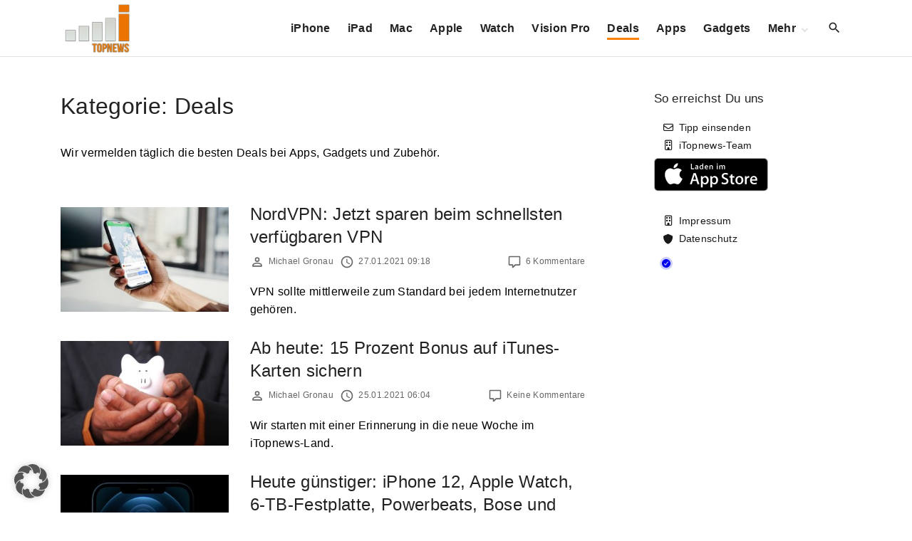

--- FILE ---
content_type: text/html; charset=utf-8
request_url: https://itopnews.betteruptime.com/badge?theme=ligth
body_size: 509
content:
<!DOCTYPE html>
<html class='bg-transparent light' lang='en'>
<link rel="stylesheet" href="https://uptime.betterstackcdn.com/assets/public_status_pages-f3f85f16.css" media="all" />
<body>
<a class='inline-flex items-center rounded shrink p-1 pr-2 h-[30px] hover:bg-neutral-100/20 dark:hover:bg-neutral-500/70' href='https://itopnews.betteruptime.com' target='_blank'>
<div class='mr-2 inline-block leading-none text-center w-[18px] h-[18px]'>
<svg xmlns="http://www.w3.org/2000/svg" id="root" class="text-statuspage-green inline-block" width="18" height="18" viewBox="0 0 18 18" fill="none">
<circle cx="9" cy="9" r="9" fill="currentColor" fill-opacity="0.2"></circle>
<path fill-rule="evenodd" clip-rule="evenodd" d="M9 15C10.5913 15 12.1174 14.3679 13.2426 13.2426C14.3679 12.1174 15 10.5913 15 9C15 7.4087 14.3679 5.88258 13.2426 4.75736C12.1174 3.63214 10.5913 3 9 3C7.4087 3 5.88258 3.63214 4.75736 4.75736C3.63214 5.88258 3 7.4087 3 9C3 10.5913 3.63214 12.1174 4.75736 13.2426C5.88258 14.3679 7.4087 15 9 15ZM11.8245 7.50675C11.8779 7.45573 11.9208 7.39469 11.9506 7.32711C11.9805 7.25952 11.9967 7.18673 11.9984 7.11287C12.0001 7.03901 11.9873 6.96554 11.9606 6.89665C11.9339 6.82776 11.8939 6.76481 11.8429 6.71137C11.7919 6.65794 11.7308 6.61508 11.6632 6.58524C11.5956 6.5554 11.5229 6.53917 11.449 6.53746C11.3751 6.53575 11.3017 6.54861 11.2328 6.5753C11.1639 6.60199 11.1009 6.64198 11.0475 6.693C9.91968 7.77061 8.9301 8.98415 8.1015 10.3058L6.96 9.165C6.9085 9.10974 6.8464 9.06541 6.7774 9.03466C6.7084 9.00392 6.63392 8.98739 6.55839 8.98606C6.48286 8.98472 6.40784 8.99862 6.3378 9.02691C6.26776 9.0552 6.20414 9.09731 6.15072 9.15072C6.09731 9.20414 6.0552 9.26776 6.02691 9.3378C5.99862 9.40784 5.98472 9.48286 5.98606 9.55839C5.98739 9.63392 6.00392 9.7084 6.03466 9.7774C6.06541 9.8464 6.10973 9.9085 6.165 9.96L7.815 11.6108C7.8761 11.6719 7.95045 11.7181 8.0323 11.7458C8.11415 11.7736 8.2013 11.7821 8.28696 11.7707C8.37263 11.7593 8.45452 11.7283 8.52629 11.6802C8.59805 11.632 8.65775 11.568 8.70075 11.493C9.54556 10.0214 10.5976 8.67891 11.8245 7.50675Z" fill="currentColor"></path>
</svg>
</div>
<div class='font-medium text-neutral-600 dark:text-white text-[14px]'>
All services are online
</div>
</a>

</body>
</html>


--- FILE ---
content_type: text/html; charset=utf-8
request_url: https://www.google.com/recaptcha/api2/aframe
body_size: 267
content:
<!DOCTYPE HTML><html><head><meta http-equiv="content-type" content="text/html; charset=UTF-8"></head><body><script nonce="SZaOZpNK40lD7DZmr3hA4w">/** Anti-fraud and anti-abuse applications only. See google.com/recaptcha */ try{var clients={'sodar':'https://pagead2.googlesyndication.com/pagead/sodar?'};window.addEventListener("message",function(a){try{if(a.source===window.parent){var b=JSON.parse(a.data);var c=clients[b['id']];if(c){var d=document.createElement('img');d.src=c+b['params']+'&rc='+(localStorage.getItem("rc::a")?sessionStorage.getItem("rc::b"):"");window.document.body.appendChild(d);sessionStorage.setItem("rc::e",parseInt(sessionStorage.getItem("rc::e")||0)+1);localStorage.setItem("rc::h",'1770025175946');}}}catch(b){}});window.parent.postMessage("_grecaptcha_ready", "*");}catch(b){}</script></body></html>

--- FILE ---
content_type: application/javascript; charset=UTF-8
request_url: https://itopnewsde.disqus.com/count-data.js?1=490586%20https%3A%2F%2Fwww.itopnews.de%2F%3Fp%3D490586&1=490651%20https%3A%2F%2Fwww.itopnews.de%2F%3Fp%3D490651&1=490729%20https%3A%2F%2Fwww.itopnews.de%2F%3Fp%3D490729&1=490764%20https%3A%2F%2Fwww.itopnews.de%2F%3Fp%3D490764&1=490857%20https%3A%2F%2Fwww.itopnews.de%2F%3Fp%3D490857&1=490990%20https%3A%2F%2Fwww.itopnews.de%2F%3Fp%3D490990&1=490998%20https%3A%2F%2Fwww.itopnews.de%2F%3Fp%3D490998&1=491086%20https%3A%2F%2Fwww.itopnews.de%2F%3Fp%3D491086&1=491153%20https%3A%2F%2Fwww.itopnews.de%2F%3Fp%3D491153&1=491251%20https%3A%2F%2Fwww.itopnews.de%2F%3Fp%3D491251
body_size: 881
content:
var DISQUSWIDGETS;

if (typeof DISQUSWIDGETS != 'undefined') {
    DISQUSWIDGETS.displayCount({"text":{"and":"und","comments":{"zero":"Keine Kommentare","multiple":"{num} Kommentare","one":"1 Kommentar"}},"counts":[{"id":"490764 https:\/\/www.itopnews.de\/?p=490764","comments":10},{"id":"491153 https:\/\/www.itopnews.de\/?p=491153","comments":3},{"id":"490998 https:\/\/www.itopnews.de\/?p=490998","comments":0},{"id":"490586 https:\/\/www.itopnews.de\/?p=490586","comments":0},{"id":"491086 https:\/\/www.itopnews.de\/?p=491086","comments":0},{"id":"491251 https:\/\/www.itopnews.de\/?p=491251","comments":0},{"id":"490990 https:\/\/www.itopnews.de\/?p=490990","comments":0},{"id":"490651 https:\/\/www.itopnews.de\/?p=490651","comments":7},{"id":"490729 https:\/\/www.itopnews.de\/?p=490729","comments":0},{"id":"490857 https:\/\/www.itopnews.de\/?p=490857","comments":0}]});
}

--- FILE ---
content_type: application/javascript; charset=UTF-8
request_url: https://itopnewsde.disqus.com/count-data.js?1=491319%20https%3A%2F%2Fwww.itopnews.de%2F%3Fp%3D491319&1=491323%20https%3A%2F%2Fwww.itopnews.de%2F%3Fp%3D491323&1=491345%20https%3A%2F%2Fwww.itopnews.de%2F%3Fp%3D491345&1=491422%20https%3A%2F%2Fwww.itopnews.de%2F%3Fp%3D491422
body_size: 484
content:
var DISQUSWIDGETS;

if (typeof DISQUSWIDGETS != 'undefined') {
    DISQUSWIDGETS.displayCount({"text":{"and":"und","comments":{"zero":"Keine Kommentare","multiple":"{num} Kommentare","one":"1 Kommentar"}},"counts":[{"id":"491319 https:\/\/www.itopnews.de\/?p=491319","comments":0},{"id":"491422 https:\/\/www.itopnews.de\/?p=491422","comments":6},{"id":"491345 https:\/\/www.itopnews.de\/?p=491345","comments":0},{"id":"491323 https:\/\/www.itopnews.de\/?p=491323","comments":0}]});
}